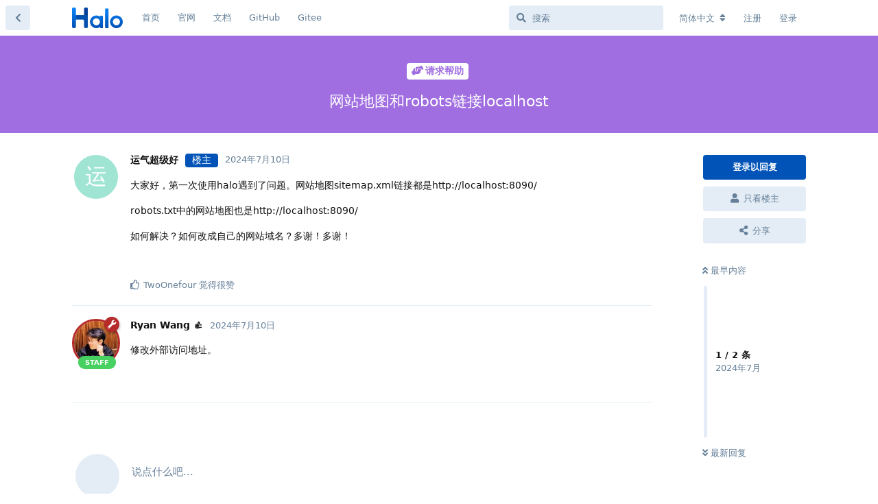

--- FILE ---
content_type: text/html; charset=utf-8
request_url: https://bbs.halo.run/d/5798-%E7%BD%91%E7%AB%99%E5%9C%B0%E5%9B%BE%E5%92%8Crobots%E9%93%BE%E6%8E%A5localhost
body_size: 7893
content:
<!doctype html>
<html  dir="ltr"        lang="zh-Hans" >
    <head>
        <meta charset="utf-8">
        <title>网站地图和robots链接localhost - Halo 社区</title>

        <link rel="stylesheet" href="https://bbs.halo.run/assets/forum.css?v=d7e6b6ea">
<link rel="canonical" href="https://bbs.halo.run/d/5798-网站地图和robots链接localhost">
<link rel="preload" href="https://bbs.halo.run/assets/forum.css?v=d7e6b6ea" as="style">
<link rel="preload" href="https://bbs.halo.run/assets/forum.js?v=e843787d" as="script">
<link rel="preload" href="https://bbs.halo.run/assets/forum-zh-Hans.js?v=116039c3" as="script">
<link rel="preload" href="https://bbs.halo.run/assets/fonts/fa-solid-900.woff2" as="font" type="font/woff2" crossorigin="">
<link rel="preload" href="https://bbs.halo.run/assets/fonts/fa-regular-400.woff2" as="font" type="font/woff2" crossorigin="">
<meta name="viewport" content="width=device-width, initial-scale=1, maximum-scale=1, minimum-scale=1">
<meta name="description" content="Halo - 强大易用的开源建站工具，这里是 Halo 的官方社区，讨论一些关于 Halo 的一些东西。">
<meta name="theme-color" content="#0153b8">
<meta name="application-name" content="Halo 社区">
<meta name="robots" content="index, follow">
<meta name="twitter:card" content="summary_large_image">
<meta name="twitter:image" content="https://bbs.halo.run/assets/logo-eadyypxa.png">
<link rel="shortcut icon" href="https://bbs.halo.run/assets/favicon-ampil1jp.png">
<meta property="og:site_name" content="Halo 社区">
<meta property="og:type" content="website">
<meta property="og:image" content="https://bbs.halo.run/assets/logo-eadyypxa.png">
<script type="application/ld+json">[{"@context":"http:\/\/schema.org","@type":"WebPage","publisher":{"@type":"Organization","name":"Halo \u793e\u533a","url":"https:\/\/bbs.halo.run","description":"Halo - \u5f3a\u5927\u6613\u7528\u7684\u5f00\u6e90\u5efa\u7ad9\u5de5\u5177\uff0c\u8fd9\u91cc\u662f Halo \u7684\u5b98\u65b9\u793e\u533a\uff0c\u8ba8\u8bba\u4e00\u4e9b\u5173\u4e8e Halo \u7684\u4e00\u4e9b\u4e1c\u897f\u3002","logo":"https:\/\/bbs.halo.run\/assets\/logo-eadyypxa.png"},"image":"https:\/\/bbs.halo.run\/assets\/logo-eadyypxa.png"},{"@context":"http:\/\/schema.org","@type":"WebSite","url":"https:\/\/bbs.halo.run\/","potentialAction":{"@type":"SearchAction","target":"https:\/\/bbs.halo.run\/?q={search_term_string}","query-input":"required name=search_term_string"}}]</script>
<meta name="google-site-verification" content="gRZYnaYWUQXWLvov-54i4W4-SdWlhwJt46uHU2q0eIs" />
<meta name="360-site-verification" content="5babe87f59ea1fac36b56662165b118f" />
<script src="https://track.halo.run/api/script.js" data-site-id="2" defer></script>
<!-- Global Site Tag (gtag.js) - Google Analytics -->
<script async src="https://www.googletagmanager.com/gtag/js?id=G-K1MEWK3HP2"></script>
<script>
    window.dataLayer = window.dataLayer || [];
    function gtag(){dataLayer.push(arguments);}
    gtag('js', new Date());
</script>

<link href="/feed.xml" type="application/atom+xml" rel="alternate" title="Discussion Atom feed" />
    </head>

    <body>
        <div id="app" class="App">

    <div id="app-navigation" class="App-navigation"></div>

    <div id="drawer" class="App-drawer">

        <header id="header" class="App-header">
            <div id="header-navigation" class="Header-navigation"></div>
            <div class="container">
                <div class="Header-title">
                    <a href="https://bbs.halo.run" id="home-link">
                                                    <img src="https://bbs.halo.run/assets/logo-eadyypxa.png" alt="Halo 社区" class="Header-logo">
                                            </a>
                </div>
                <div id="header-primary" class="Header-primary"></div>
                <div id="header-secondary" class="Header-secondary"></div>
            </div>
        </header>

    </div>

    <main class="App-content">
        <div id="content"></div>

        <div id="flarum-loading" style="display: none">
    正在加载…
</div>

<noscript>
    <div class="Alert">
        <div class="container">
            请使用更现代的浏览器并启用 JavaScript 以获得最佳浏览体验。
        </div>
    </div>
</noscript>

<div id="flarum-loading-error" style="display: none">
    <div class="Alert">
        <div class="container">
            加载论坛时出错，请强制刷新页面重试。
        </div>
    </div>
</div>

<noscript id="flarum-content">
    <div class="container">
    <h1>网站地图和robots链接localhost</h1>

    <div>
                    <article>
                                <div class="PostUser"><h3 class="PostUser-name">运气超级好</h3></div>
                <div class="Post-body">
                    <p>大家好，第一次使用halo遇到了问题。网站地图sitemap.xml链接都是http://localhost:8090/</p>

<p>robots.txt中的网站地图也是http://localhost:8090/</p>

<p>如何解决？如何改成自己的网站域名？多谢！多谢！</p>
                </div>
            </article>

            <hr>
                    <article>
                                <div class="PostUser"><h3 class="PostUser-name">Ryan Wang 👍</h3></div>
                <div class="Post-body">
                    <p>修改外部访问地址。</p>
                </div>
            </article>

            <hr>
            </div>

    
    </div>

</noscript>


        <div class="App-composer">
            <div class="container">
                <div id="composer"></div>
            </div>
        </div>
    </main>

</div>

<script>
(function(){
    var bp = document.createElement('script');
    var curProtocol = window.location.protocol.split(':')[0];
    if (curProtocol === 'https') {
        bp.src = 'https://zz.bdstatic.com/linksubmit/push.js';
    }
    else {
        bp.src = 'http://push.zhanzhang.baidu.com/push.js';
    }
    var s = document.getElementsByTagName("script")[0];
    s.parentNode.insertBefore(bp, s);
})();
</script>
<script>
var _hmt = _hmt || [];
(function() {
  var hm = document.createElement("script");
  hm.src = "https://hm.baidu.com/hm.js?36e68e2ca1ceb72a6b3508abefb655dc";
  var s = document.getElementsByTagName("script")[0]; 
  s.parentNode.insertBefore(hm, s);
})();
</script>


        <div id="modal"></div>
        <div id="alerts"></div>

        <script>
            document.getElementById('flarum-loading').style.display = 'block';
            var flarum = {extensions: {}};
        </script>

        <script src="https://bbs.halo.run/assets/forum.js?v=e843787d"></script>
<script src="https://bbs.halo.run/assets/forum-zh-Hans.js?v=116039c3"></script>

        <script id="flarum-json-payload" type="application/json">{"resources":[{"type":"forums","id":"1","attributes":{"title":"Halo \u793e\u533a","description":"Halo - \u5f3a\u5927\u6613\u7528\u7684\u5f00\u6e90\u5efa\u7ad9\u5de5\u5177\uff0c\u8fd9\u91cc\u662f Halo \u7684\u5b98\u65b9\u793e\u533a\uff0c\u8ba8\u8bba\u4e00\u4e9b\u5173\u4e8e Halo \u7684\u4e00\u4e9b\u4e1c\u897f\u3002","showLanguageSelector":true,"baseUrl":"https:\/\/bbs.halo.run","basePath":"","baseOrigin":"https:\/\/bbs.halo.run","debug":false,"apiUrl":"https:\/\/bbs.halo.run\/api","welcomeTitle":"\u6b22\u8fce\u6765\u5230 Halo \u7684\u793e\u533a\u3002","welcomeMessage":"\u4e3a\u4e86\u8ba9\u5927\u5bb6\u6109\u5feb\u7684\u4f7f\u7528\u8be5\u793e\u533a\uff0c\u53d1\u5e16\u524d\u8bf7\u5148\u9605\u8bfb\uff1a\u300c\u003Ca href=\u0022https:\/\/bbs.halo.run\/d\/8-halo\u0022\u003EHalo \u793e\u533a\u7ad9\u70b9\u5bfc\u822a\u003C\/a\u003E\u300d","themePrimaryColor":"#0153b8","themeSecondaryColor":"#0b86f9","logoUrl":"https:\/\/bbs.halo.run\/assets\/logo-eadyypxa.png","faviconUrl":"https:\/\/bbs.halo.run\/assets\/favicon-ampil1jp.png","headerHtml":"","footerHtml":"\u003Cscript\u003E\n(function(){\n    var bp = document.createElement(\u0027script\u0027);\n    var curProtocol = window.location.protocol.split(\u0027:\u0027)[0];\n    if (curProtocol === \u0027https\u0027) {\n        bp.src = \u0027https:\/\/zz.bdstatic.com\/linksubmit\/push.js\u0027;\n    }\n    else {\n        bp.src = \u0027http:\/\/push.zhanzhang.baidu.com\/push.js\u0027;\n    }\n    var s = document.getElementsByTagName(\u0022script\u0022)[0];\n    s.parentNode.insertBefore(bp, s);\n})();\n\u003C\/script\u003E\n\u003Cscript\u003E\nvar _hmt = _hmt || [];\n(function() {\n  var hm = document.createElement(\u0022script\u0022);\n  hm.src = \u0022https:\/\/hm.baidu.com\/hm.js?36e68e2ca1ceb72a6b3508abefb655dc\u0022;\n  var s = document.getElementsByTagName(\u0022script\u0022)[0]; \n  s.parentNode.insertBefore(hm, s);\n})();\n\u003C\/script\u003E","allowSignUp":true,"defaultRoute":"\/all","canViewForum":true,"canStartDiscussion":false,"canSearchUsers":false,"canCreateAccessToken":false,"canModerateAccessTokens":false,"assetsBaseUrl":"https:\/\/bbs.halo.run\/assets","canViewFlags":false,"guidelinesUrl":"https:\/\/bbs.halo.run\/d\/8-halo","canBypassTagCounts":false,"minPrimaryTags":"1","maxPrimaryTags":"1","minSecondaryTags":"0","maxSecondaryTags":"3","allowUsernameMentionFormat":true,"afrux-forum-widgets-core.config":{"instances":[{"id":"afrux-news-widget:news","extension":"afrux-news-widget","key":"news","placement":"top","position":0},{"id":"afrux-online-users-widget:onlineUsers","extension":"afrux-online-users-widget","key":"onlineUsers","placement":"end","position":0},{"id":"afrux-top-posters-widget:topPosters","extension":"afrux-top-posters-widget","key":"topPosters","placement":"end","position":1},{"id":"afrux-forum-stats-widget:forumStats","extension":"afrux-forum-stats-widget","key":"forumStats","placement":"end","position":2}]},"afrux-forum-widgets-core.preferDataWithInitialLoad":true,"canGiveBadge":false,"canViewDetailedBadgeUsers":false,"editOwnUserCardBadges":false,"editUserCardBadges":false,"showBadgesOnUserCard":true,"numberOfBadgesOnUserCard":5,"canConfigureSeo":false,"sycho-github-milestone.repository":"halo-dev\/halo","sycho-github-milestone.milestone_id":"106","sycho-github-milestone.default_filter":"all","onlyStarter":"1","showTopicStarter":"1","embedVideoDash":false,"embedVideoFlv":false,"embedVideoHls":false,"embedVideoShaka":false,"embedVideoWebTorrent":false,"embedVideoAirplay":false,"embedVideoHotkey":false,"embedVideoQualitySwitching":false,"embedVideoTheme":"","embedVideoLogo":"","embedVideoLang":"zh-cn","embedVideoModal":false,"staffBadgeTitle":null,"staffBadgeColor":null,"staffBadgeBg":null,"fof-user-bio.maxLength":200,"fof-user-bio.maxLines":0,"fof-socialprofile.allow_external_favicons":true,"fof-share-social.plain-copy":true,"fof-share-social.default":"","fof-share-social.networks":["twitter","telegram","qq","qzone","native"],"ReactionConverts":[null,null,null],"fofReactionsAllowAnonymous":false,"fofReactionsCdnUrl":"https:\/\/cdn.staticfile.net\/twemoji\/14.0.2\/72x72\/[codepoint].png","canStartPolls":false,"canStartGlobalPolls":false,"canUploadPollImages":false,"globalPollsEnabled":false,"allowPollOptionImage":false,"pollMaxOptions":10,"fof-oauth":[{"name":"discord","icon":"fab fa-discord","priority":0},null,{"name":"github","icon":"fab fa-github","priority":0},{"name":"gitlab","icon":"fab fa-gitlab","priority":0},null,null,null],"fof-oauth.only_icons":false,"fof-oauth.popupWidth":580,"fof-oauth.popupHeight":400,"fof-oauth.fullscreenPopup":true,"fof-merge-discussions.search_limit":4,"canSaveDrafts":false,"canScheduleDrafts":false,"drafts.enableScheduledDrafts":true,"fof-best-answer.show_max_lines":0,"showTagsInSearchResults":true,"removeSolutionResultsFromMainSearch":false,"solutionSearchEnabled":true,"canSelectBestAnswerOwnPost":true,"useAlternativeBestAnswerUi":false,"showBestAnswerFilterUi":true,"bestAnswerDiscussionSidebarJumpButton":false,"pusherKey":"9068d9c2bff07af877d9","pusherCluster":"ap3","displayNameDriver":"nickname","setNicknameOnRegistration":true,"randomizeUsernameOnRegistration":false,"emojioneAreaConfig":{"search":true,"recentEmojis":true,"filtersPosition":"bottom","searchPosition":"bottom","tones":true,"autocomplete":false},"emojioneAreaCloseOnPick":false,"emojioneAreaHideFlarumButton":true,"afrux-top-posters-widget.topPosterCounts":{"1":"32","6375":"20","4471":"15","6352":"10","7276":"9"},"canViewOnlineUsersWidget":false,"totalOnlineUsers":0,"afrux-forum-stats-widget.stats":{"discussionCount":{"label":"\u4e3b\u9898","icon":"far fa-comments","value":6586,"prettyValue":"6.59K"},"userCount":{"label":"\u7528\u6237","icon":"fas fa-users","value":7337,"prettyValue":"7.34K"},"commentPostCount":{"label":"\u56de\u590d","icon":"far fa-comment-dots","value":30895,"prettyValue":"30.90K"}}},"relationships":{"groups":{"data":[{"type":"groups","id":"1"},{"type":"groups","id":"2"},{"type":"groups","id":"3"},{"type":"groups","id":"4"},{"type":"groups","id":"5"}]},"tags":{"data":[{"type":"tags","id":"1"},{"type":"tags","id":"2"},{"type":"tags","id":"3"},{"type":"tags","id":"4"},{"type":"tags","id":"5"},{"type":"tags","id":"8"},{"type":"tags","id":"9"},{"type":"tags","id":"10"},{"type":"tags","id":"12"},{"type":"tags","id":"14"},{"type":"tags","id":"15"}]},"reactions":{"data":[{"type":"reactions","id":"1"},{"type":"reactions","id":"2"},{"type":"reactions","id":"3"},{"type":"reactions","id":"4"},{"type":"reactions","id":"5"},{"type":"reactions","id":"6"}]},"links":{"data":[{"type":"links","id":"1"},{"type":"links","id":"2"},{"type":"links","id":"3"},{"type":"links","id":"4"},{"type":"links","id":"5"}]},"topPosters":{"data":[{"type":"users","id":"1"},{"type":"users","id":"4471"},{"type":"users","id":"6352"},{"type":"users","id":"6375"},{"type":"users","id":"7276"}]},"onlineUsers":{"data":[]}}},{"type":"groups","id":"1","attributes":{"nameSingular":"\u7ba1\u7406\u5458","namePlural":"\u7ba1\u7406\u7ec4","color":"#B72A2A","icon":"fas fa-wrench","isHidden":0}},{"type":"groups","id":"2","attributes":{"nameSingular":"\u6e38\u5ba2","namePlural":"\u6e38\u5ba2","color":null,"icon":null,"isHidden":0}},{"type":"groups","id":"3","attributes":{"nameSingular":"\u6ce8\u518c\u7528\u6237","namePlural":"\u6ce8\u518c\u7528\u6237","color":null,"icon":null,"isHidden":0}},{"type":"groups","id":"4","attributes":{"nameSingular":"\u7248\u4e3b","namePlural":"\u7248\u4e3b\u7ec4","color":"#80349E","icon":"fas fa-bolt","isHidden":0}},{"type":"groups","id":"5","attributes":{"nameSingular":"Halo Ambassador","namePlural":"Halo Ambassadors","color":"","icon":"fas fa-heart","isHidden":0}},{"type":"tags","id":"1","attributes":{"name":"\u672a\u5206\u7c7b","description":"","slug":"default","color":"#888","backgroundUrl":null,"backgroundMode":null,"icon":"fas fa-angle-double-right","discussionCount":0,"position":10,"defaultSort":null,"isChild":false,"isHidden":true,"lastPostedAt":"2024-01-21T11:13:40+00:00","canStartDiscussion":false,"canAddToDiscussion":false,"subscription":null,"isQnA":false,"reminders":false}},{"type":"tags","id":"2","attributes":{"name":"\u5b89\u88c5\u4e0e\u4f7f\u7528","description":"\u8fd9\u4e2a\u7248\u5757\u4e00\u822c\u7528\u4e8e\u53d1\u5e03\u5b89\u88c5\u548c\u4f7f\u7528\u8fc7\u7a0b\u4e2d\u9047\u5230\u7684\u95ee\u9898\uff0c\u6216\u8005\u4e00\u4e9b\u4f7f\u7528\u6280\u5de7\u3002","slug":"install-and-use","color":"#28d5f6","backgroundUrl":null,"backgroundMode":null,"icon":"fas fa-hammer","discussionCount":191,"position":1,"defaultSort":null,"isChild":false,"isHidden":false,"lastPostedAt":"2026-01-11T17:08:01+00:00","canStartDiscussion":false,"canAddToDiscussion":false,"subscription":null,"isQnA":true,"reminders":false}},{"type":"tags","id":"3","attributes":{"name":"\u4e3b\u9898\u6a21\u677f","description":"\u8fd9\u4e2a\u677f\u5757\u7528\u4e8e\u53d1\u5e03\u65b0\u7684\u4e3b\u9898\uff0c\u6b22\u8fce\u5927\u5bb6\u5206\u4eab\u81ea\u5df1\u505a\u7684\u4e3b\u9898~","slug":"themes","color":"#125d98","backgroundUrl":null,"backgroundMode":null,"icon":"fas fa-palette","discussionCount":7,"position":2,"defaultSort":null,"isChild":false,"isHidden":false,"lastPostedAt":"2026-01-11T23:26:07+00:00","canStartDiscussion":false,"canAddToDiscussion":false,"subscription":null,"isQnA":false,"reminders":false}},{"type":"tags","id":"4","attributes":{"name":"\u53cd\u9988\u548c\u5efa\u8bae","description":"\u8fd9\u4e2a\u677f\u5757\u7528\u4e8e\u53d1\u5e03\u4e00\u4e9b\u4f7f\u7528\u53cd\u9988\u548c BUG \u7b49\uff0c\u4e5f\u53ef\u4ee5\u53d1\u5e03\u5bf9 Halo \u7684\u4e00\u4e9b\u529f\u80fd\u5efa\u8bae\u3002","slug":"feedback-and-suggestions","color":"#c76b73","backgroundUrl":null,"backgroundMode":null,"icon":"fas fa-comments","discussionCount":232,"position":4,"defaultSort":null,"isChild":false,"isHidden":false,"lastPostedAt":"2026-01-14T10:39:06+00:00","canStartDiscussion":false,"canAddToDiscussion":false,"subscription":null,"isQnA":true,"reminders":false}},{"type":"tags","id":"5","attributes":{"name":"\u516c\u544a","description":"\u5b98\u65b9\u516c\u544a\uff0c\u8fd9\u4e2a\u677f\u5757\u4e00\u822c\u4f1a\u53d1\u5e03\u7248\u672c\u66f4\u65b0\u6d88\u606f\uff0c\u4ee5\u53ca\u4e00\u4e9b\u9700\u8981\u544a\u77e5\u5927\u5bb6\u7684\u4e1c\u897f\u3002","slug":"announcement","color":"#d09696","backgroundUrl":null,"backgroundMode":null,"icon":"fas fa-bullhorn","discussionCount":86,"position":0,"defaultSort":null,"isChild":false,"isHidden":false,"lastPostedAt":"2025-07-31T04:01:04+00:00","canStartDiscussion":false,"canAddToDiscussion":false,"subscription":null,"isQnA":true,"reminders":false}},{"type":"tags","id":"8","attributes":{"name":"\u8bf7\u6c42\u5e2e\u52a9","description":"\u8fd9\u4e2a\u677f\u5757\u4e00\u822c\u7528\u4e8e\u53d1\u5e03\u4f60\u81ea\u5df1\u89e3\u51b3\u4e0d\u4e86\u7684\u95ee\u9898\uff0c\u5bfb\u6c42\u5176\u4ed6\u575b\u53cb\u7684\u5e2e\u52a9\uff0c\u8bf7\u5c3d\u53ef\u80fd\u8be6\u7ec6\u63cf\u8ff0\u4f60\u9047\u5230\u7684\u95ee\u9898\u3002","slug":"ask-for-help","color":"#a06ee1","backgroundUrl":null,"backgroundMode":null,"icon":"fas fa-hands-helping","discussionCount":597,"position":5,"defaultSort":null,"isChild":false,"isHidden":false,"lastPostedAt":"2026-01-16T03:29:54+00:00","canStartDiscussion":false,"canAddToDiscussion":false,"subscription":null,"isQnA":true,"reminders":false}},{"type":"tags","id":"9","attributes":{"name":"\u7ad9\u70b9\u79c0","description":"\u5728\u8fd9\u91cc\u53ef\u4ee5\u5c55\u793a\u4f60\u7684\u7ad9\u70b9\uff0c\u6216\u8005\u8bf7\u6c42\u548c\u4ed6\u4eba\u53cb\u94fe\u3002","slug":"show","color":"#bf9fee","backgroundUrl":null,"backgroundMode":null,"icon":"fas fa-surprise","discussionCount":92,"position":7,"defaultSort":null,"isChild":false,"isHidden":false,"lastPostedAt":"2026-01-15T01:36:16+00:00","canStartDiscussion":false,"canAddToDiscussion":false,"subscription":null,"isQnA":true,"reminders":false}},{"type":"tags","id":"10","attributes":{"name":"\u968f\u4fbf\u8bf4\u8bf4","description":"\u5728\u8fd9\u91cc\u4f60\u53ef\u4ee5\u7545\u6240\u6b32\u8a00\u3002","slug":"say-say-say","color":"#ffa0d2","backgroundUrl":null,"backgroundMode":null,"icon":"fas fa-user-ninja","discussionCount":112,"position":9,"defaultSort":null,"isChild":false,"isHidden":false,"lastPostedAt":"2026-01-13T09:53:11+00:00","canStartDiscussion":false,"canAddToDiscussion":false,"subscription":null,"isQnA":false,"reminders":false}},{"type":"tags","id":"12","attributes":{"name":"\u63d2\u4ef6","description":"\u8fd9\u4e2a\u677f\u5757\u7528\u4e8e\u53d1\u5e03\u65b0\u7684\u63d2\u4ef6\uff0c\u6216\u8005\u548c\u63d2\u4ef6\u76f8\u5173\u7684\u8ba8\u8bba\u3002","slug":"plugins","color":"#48BF83","backgroundUrl":null,"backgroundMode":null,"icon":"fas fa-plug","discussionCount":2,"position":3,"defaultSort":null,"isChild":false,"isHidden":false,"lastPostedAt":"2026-01-15T08:18:54+00:00","canStartDiscussion":false,"canAddToDiscussion":false,"subscription":null,"isQnA":false,"reminders":false}},{"type":"tags","id":"14","attributes":{"name":"\u5c0f\u52a8\u4f5c","description":"\u8fd9\u4e2a\u677f\u5757\u7528\u4e8e\u53d1\u5e03 Halo \u5b98\u65b9\u6d3b\u52a8\u4fe1\u606f\u3002","slug":"event","color":"#E3B505","backgroundUrl":null,"backgroundMode":null,"icon":"fas fa-paw","discussionCount":31,"position":8,"defaultSort":null,"isChild":false,"isHidden":false,"lastPostedAt":"2025-11-04T03:00:12+00:00","canStartDiscussion":false,"canAddToDiscussion":false,"subscription":null,"isQnA":true,"reminders":false}},{"type":"tags","id":"15","attributes":{"name":"\u5f00\u53d1\u8005","description":"","slug":"dev","color":"#414141","backgroundUrl":null,"backgroundMode":null,"icon":"fas fa-code","discussionCount":3,"position":6,"defaultSort":null,"isChild":false,"isHidden":false,"lastPostedAt":"2026-01-04T02:29:16+00:00","canStartDiscussion":false,"canAddToDiscussion":false,"subscription":null,"isQnA":false,"reminders":false}},{"type":"reactions","id":"1","attributes":{"identifier":"thumbsup","display":null,"type":"emoji","enabled":true}},{"type":"reactions","id":"2","attributes":{"identifier":"thumbsdown","display":null,"type":"emoji","enabled":true}},{"type":"reactions","id":"3","attributes":{"identifier":"laughing","display":null,"type":"emoji","enabled":true}},{"type":"reactions","id":"4","attributes":{"identifier":"confused","display":null,"type":"emoji","enabled":true}},{"type":"reactions","id":"5","attributes":{"identifier":"heart","display":null,"type":"emoji","enabled":true}},{"type":"reactions","id":"6","attributes":{"identifier":"tada","display":null,"type":"emoji","enabled":true}},{"type":"links","id":"1","attributes":{"id":1,"title":"\u9996\u9875","icon":"","url":"\/","position":0,"isInternal":true,"isNewtab":false,"useRelMe":false,"isChild":false}},{"type":"links","id":"2","attributes":{"id":2,"title":"\u5b98\u7f51","icon":"","url":"https:\/\/www.halo.run","position":1,"isInternal":false,"isNewtab":true,"useRelMe":false,"isChild":false}},{"type":"links","id":"3","attributes":{"id":3,"title":"GitHub","icon":"","url":"https:\/\/github.com\/halo-dev\/halo","position":3,"isInternal":false,"isNewtab":true,"useRelMe":false,"isChild":false}},{"type":"links","id":"4","attributes":{"id":4,"title":"Gitee","icon":"","url":"https:\/\/gitee.com\/halo-dev\/halo","position":4,"isInternal":false,"isNewtab":true,"useRelMe":false,"isChild":false}},{"type":"links","id":"5","attributes":{"id":5,"title":"\u6587\u6863","icon":"","url":"http:\/\/docs.halo.run","position":2,"isInternal":false,"isNewtab":true,"useRelMe":false,"isChild":false}},{"type":"users","id":"1","attributes":{"username":"ryanwang","displayName":"Ryan Wang \ud83d\udc4d","avatarUrl":"https:\/\/bbs.halo.run\/assets\/avatars\/9MDbkNdbkEwcbKSf.png","slug":"ryanwang","joinTime":"2019-03-18T02:49:25+00:00","discussionCount":123,"commentCount":5113,"canEdit":false,"canEditCredentials":false,"canEditGroups":false,"canDelete":false,"canSuspend":false,"staffBadge":"true","tagList":"Founder","bio":"it\u0027s a feature","canViewBio":true,"canEditBio":false,"canViewSocialProfile":false,"bestAnswerCount":167,"canEditNickname":false}},{"type":"users","id":"4471","attributes":{"username":"ipride","displayName":"ipride","avatarUrl":null,"slug":"ipride","joinTime":"2023-06-09T16:41:01+00:00","discussionCount":8,"commentCount":49,"canEdit":false,"canEditCredentials":false,"canEditGroups":false,"canDelete":false,"lastSeenAt":"2026-01-07T03:17:55+00:00","canSuspend":false,"staffBadge":null,"tagList":null,"bio":"","canViewBio":true,"canEditBio":false,"canViewSocialProfile":false,"bestAnswerCount":0,"canEditNickname":false}},{"type":"users","id":"6352","attributes":{"username":"30819792","displayName":"handsome","avatarUrl":"https:\/\/bbs.halo.run\/assets\/avatars\/IB5OYdCR2KToUVWs.png","slug":"30819792","joinTime":"2024-10-21T06:39:01+00:00","discussionCount":11,"commentCount":93,"canEdit":false,"canEditCredentials":false,"canEditGroups":false,"canDelete":false,"lastSeenAt":"2026-01-15T01:34:41+00:00","canSuspend":false,"staffBadge":null,"tagList":null,"bio":"","canViewBio":true,"canEditBio":false,"canViewSocialProfile":false,"bestAnswerCount":0,"canEditNickname":false}},{"type":"users","id":"6375","attributes":{"username":"houxiongxiong","displayName":"\u8d25\u72ac","avatarUrl":"https:\/\/bbs.halo.run\/assets\/avatars\/JBya6ZT5AqLHyeWd.png","slug":"houxiongxiong","joinTime":"2024-10-28T01:41:15+00:00","discussionCount":1,"commentCount":242,"canEdit":false,"canEditCredentials":false,"canEditGroups":false,"canDelete":false,"lastSeenAt":"2026-01-16T14:19:01+00:00","canSuspend":false,"staffBadge":"false","tagList":"","bio":"","canViewBio":true,"canEditBio":false,"canViewSocialProfile":false,"bestAnswerCount":19,"canEditNickname":false}},{"type":"users","id":"7276","attributes":{"username":"OriginUI","displayName":"Originn","avatarUrl":"https:\/\/bbs.halo.run\/assets\/avatars\/erbtMdEag0UkWVvQ.png","slug":"OriginUI","joinTime":"2025-12-15T06:40:45+00:00","discussionCount":2,"commentCount":9,"canEdit":false,"canEditCredentials":false,"canEditGroups":false,"canDelete":false,"lastSeenAt":"2026-01-14T01:08:30+00:00","canSuspend":false,"staffBadge":null,"tagList":null,"bio":"","canViewBio":true,"canEditBio":false,"canViewSocialProfile":false,"bestAnswerCount":0,"canEditNickname":false}}],"session":{"userId":0,"csrfToken":"ZFcNndvcJSY057ZE7ktwSFai8BxxnNX5V6mh8sF6"},"locales":{"zh-Hans":"\u7b80\u4f53\u4e2d\u6587","en":"English"},"locale":"zh-Hans","fof-follow-tags.following_page_default":null,"fof-socialprofile.test":null,"fof-reactions.cdnUrl":"https:\/\/cdn.staticfile.net\/twemoji\/14.0.2\/72x72\/[codepoint].png","googleTrackingCode":"G-K1MEWK3HP2","apiDocument":{"data":{"type":"discussions","id":"5798","attributes":{"title":"\u7f51\u7ad9\u5730\u56fe\u548crobots\u94fe\u63a5localhost","slug":"5798-\u7f51\u7ad9\u5730\u56fe\u548crobots\u94fe\u63a5localhost","commentCount":2,"participantCount":2,"createdAt":"2024-07-10T02:09:22+00:00","lastPostedAt":"2024-07-10T02:22:56+00:00","lastPostNumber":2,"canReply":false,"canRename":false,"canDelete":false,"canHide":false,"isApproved":true,"hasBestAnswer":false,"bestAnswerSetAt":null,"canTag":false,"subscription":null,"canNearataEmbedVideoView":false,"canSplit":false,"shareUrl":"https:\/\/bbs.halo.run\/d\/5798-wang-zhan-di-tu-he-robotslian-jie-localhost","canSeeReactions":false,"hasPoll":false,"canStartPoll":false,"canMerge":false,"canSelectBestAnswer":false,"isSticky":false,"canSticky":false,"isLocked":false,"canLock":false},"relationships":{"user":{"data":{"type":"users","id":"6028"}},"posts":{"data":[{"type":"posts","id":"27012"},{"type":"posts","id":"27015"}]},"tags":{"data":[{"type":"tags","id":"8"}]}}},"included":[{"type":"users","id":"6028","attributes":{"username":"gem","displayName":"\u8fd0\u6c14\u8d85\u7ea7\u597d","avatarUrl":null,"slug":"gem","joinTime":"2024-07-10T01:51:16+00:00","discussionCount":2,"commentCount":2,"canEdit":false,"canEditCredentials":false,"canEditGroups":false,"canDelete":false,"lastSeenAt":"2024-07-11T06:11:41+00:00","canSuspend":false,"staffBadge":null,"tagList":null,"bio":"","canViewBio":true,"canEditBio":false,"canViewSocialProfile":false,"bestAnswerCount":0,"canEditNickname":false},"relationships":{"groups":{"data":[]},"userBadges":{"data":[]}}},{"type":"users","id":"3525","attributes":{"username":"TwoOnefour","displayName":"TwoOnefour","avatarUrl":"https:\/\/bbs.halo.run\/assets\/avatars\/8ZnDc9aOqVhwD681.png","slug":"TwoOnefour"}},{"type":"users","id":"1","attributes":{"username":"ryanwang","displayName":"Ryan Wang \ud83d\udc4d","avatarUrl":"https:\/\/bbs.halo.run\/assets\/avatars\/9MDbkNdbkEwcbKSf.png","slug":"ryanwang","joinTime":"2019-03-18T02:49:25+00:00","discussionCount":123,"commentCount":5113,"canEdit":false,"canEditCredentials":false,"canEditGroups":false,"canDelete":false,"canSuspend":false,"staffBadge":"true","tagList":"Founder","bio":"it\u0027s a feature","canViewBio":true,"canEditBio":false,"canViewSocialProfile":false,"bestAnswerCount":167,"canEditNickname":false},"relationships":{"groups":{"data":[{"type":"groups","id":"1"}]},"userBadges":{"data":[]}}},{"type":"posts","id":"27012","attributes":{"number":1,"createdAt":"2024-07-10T02:09:22+00:00","contentType":"comment","contentHtml":"\u003Cp\u003E\u5927\u5bb6\u597d\uff0c\u7b2c\u4e00\u6b21\u4f7f\u7528halo\u9047\u5230\u4e86\u95ee\u9898\u3002\u7f51\u7ad9\u5730\u56fesitemap.xml\u94fe\u63a5\u90fd\u662fhttp:\/\/localhost:8090\/\u003C\/p\u003E\n\n\u003Cp\u003Erobots.txt\u4e2d\u7684\u7f51\u7ad9\u5730\u56fe\u4e5f\u662fhttp:\/\/localhost:8090\/\u003C\/p\u003E\n\n\u003Cp\u003E\u5982\u4f55\u89e3\u51b3\uff1f\u5982\u4f55\u6539\u6210\u81ea\u5df1\u7684\u7f51\u7ad9\u57df\u540d\uff1f\u591a\u8c22\uff01\u591a\u8c22\uff01\u003C\/p\u003E","renderFailed":false,"canEdit":false,"canDelete":false,"canHide":false,"mentionedByCount":0,"canFlag":false,"isApproved":true,"canApprove":false,"canReact":false,"canDeletePostReactions":false,"reactionCounts":{"1":0,"2":0,"3":0,"4":0,"5":0,"6":0},"userReactionIdentifier":null,"canStartPoll":false,"canLike":false,"likesCount":1},"relationships":{"discussion":{"data":{"type":"discussions","id":"5798"}},"user":{"data":{"type":"users","id":"6028"}},"mentionedBy":{"data":[]},"polls":{"data":[]},"likes":{"data":[{"type":"users","id":"3525"}]}}},{"type":"posts","id":"27015","attributes":{"number":2,"createdAt":"2024-07-10T02:22:56+00:00","contentType":"comment","contentHtml":"\u003Cp\u003E\u4fee\u6539\u5916\u90e8\u8bbf\u95ee\u5730\u5740\u3002\u003C\/p\u003E","renderFailed":false,"canEdit":false,"canDelete":false,"canHide":false,"mentionedByCount":0,"canFlag":false,"isApproved":true,"canApprove":false,"canReact":false,"canDeletePostReactions":false,"reactionCounts":{"1":0,"2":0,"3":0,"4":0,"5":0,"6":0},"userReactionIdentifier":null,"canStartPoll":false,"canLike":false,"likesCount":0},"relationships":{"discussion":{"data":{"type":"discussions","id":"5798"}},"user":{"data":{"type":"users","id":"1"}},"mentionedBy":{"data":[]},"polls":{"data":[]},"likes":{"data":[]}}},{"type":"groups","id":"1","attributes":{"nameSingular":"\u7ba1\u7406\u5458","namePlural":"\u7ba1\u7406\u7ec4","color":"#B72A2A","icon":"fas fa-wrench","isHidden":0}},{"type":"tags","id":"8","attributes":{"name":"\u8bf7\u6c42\u5e2e\u52a9","description":"\u8fd9\u4e2a\u677f\u5757\u4e00\u822c\u7528\u4e8e\u53d1\u5e03\u4f60\u81ea\u5df1\u89e3\u51b3\u4e0d\u4e86\u7684\u95ee\u9898\uff0c\u5bfb\u6c42\u5176\u4ed6\u575b\u53cb\u7684\u5e2e\u52a9\uff0c\u8bf7\u5c3d\u53ef\u80fd\u8be6\u7ec6\u63cf\u8ff0\u4f60\u9047\u5230\u7684\u95ee\u9898\u3002","slug":"ask-for-help","color":"#a06ee1","backgroundUrl":null,"backgroundMode":null,"icon":"fas fa-hands-helping","discussionCount":597,"position":5,"defaultSort":null,"isChild":false,"isHidden":false,"lastPostedAt":"2026-01-16T03:29:54+00:00","canStartDiscussion":false,"canAddToDiscussion":false,"subscription":null,"isQnA":true,"reminders":false}}]}}</script>

        <script>
            const data = JSON.parse(document.getElementById('flarum-json-payload').textContent);
            document.getElementById('flarum-loading').style.display = 'none';

            try {
                flarum.core.app.load(data);
                flarum.core.app.bootExtensions(flarum.extensions);
                flarum.core.app.boot();
            } catch (e) {
                var error = document.getElementById('flarum-loading-error');
                error.innerHTML += document.getElementById('flarum-content').textContent;
                error.style.display = 'block';
                throw e;
            }
        </script>

        
    </body>
</html>
